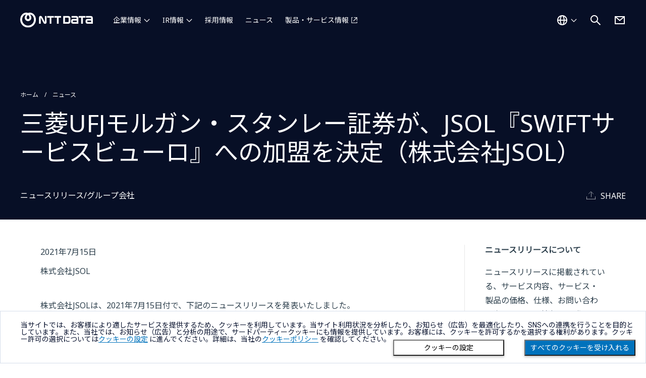

--- FILE ---
content_type: text/html; charset=utf-8
request_url: https://www.nttdata.com/global/ja/news/release/2021/071500/
body_size: 7006
content:
<!DOCTYPE html>
<html lang="ja">
<head>
    
    <!-- Global Google Tag Manager -->
<script>(function(w,d,s,l,i){w[l]=w[l]||[];w[l].push({'gtm.start':
    new Date().getTime(),event:'gtm.js'});var f=d.getElementsByTagName(s)[0],
    j=d.createElement(s),dl=l!='dataLayer'?'&l='+l:'';j.async=true;j.src=
    'https://www.googletagmanager.com/gtm.js?id='+i+dl;f.parentNode.insertBefore(j,f);
    })(window,document,'script','dataLayer','GTM-5QJ7NFN');</script>
    
    <script>(function(w,d,s,l,i){w[l]=w[l]||[];w[l].push({'gtm.start':
    new Date().getTime(),event:'gtm.js'});var f=d.getElementsByTagName(s)[0],
    j=d.createElement(s),dl=l!='dataLayer'?'&l='+l:'';j.async=true;j.src=
    'https://www.googletagmanager.com/gtm.js?id='+i+dl;f.parentNode.insertBefore(j,f);
    })(window,document,'script','dataLayer','GTM-PPLSQL3');</script>
    
    <script>(function(w,d,s,l,i){w[l]=w[l]||[];w[l].push({'gtm.start':
    new Date().getTime(),event:'gtm.js'});var f=d.getElementsByTagName(s)[0],
    j=d.createElement(s),dl=l!='dataLayer'?'&l='+l:'';j.async=true;j.src=
    'https://www.googletagmanager.com/gtm.js?id='+i+dl;f.parentNode.insertBefore(j,f);
    })(window,document,'script','dataLayer','GTM-W9LKSTM');</script>
    
    <script type="text/javascript" src="//nexus.ensighten.com/uw-nttdata/prod/Bootstrap.js"></script>

<meta charset="utf-8">
<meta http-equiv="X-UA-Compatible" content="IE=edge">
<meta name="viewport" content="width=device-width, initial-scale=1">
<meta name="format-detection" content="telephone=no, address=no, email=no">
<title>三菱UFJモルガン・スタンレー証券が、JSOL『SWIFTサービスビューロ』への加盟を決定（株式会社JSOL） | NTTデータ | NTTデータグループ - NTT DATA GROUP</title>
<meta name="description" content="株式会社JSOLは、2021年7月15日付で、下記のニュースリリースを発表いたしました。">
<link rel="canonical" href="https://www.nttdata.com/global/ja/news/release/2021/071500/">
<link rel="shortcut icon" href="/global/ja/-/media/assets/images/favicon.svg?rev=8365ca66efe648568ba9c65b837f66a6">
<link rel="apple-touch-icon-precomposed" href="/global/ja/-/media/assets/images/apple-touch-icon.png?rev=5d128fccc2894d1ba2c7876f284fddd7">
<link rel="icon" type="image/png" href="/global/ja/-/media/assets/images/android-chrome-256256.png?rev=b1d7877f056340d181794ead6f1b3c16">

<meta property="og:locale" content="ja-JP">
<meta property="og:type" content="article">
<meta property="og:site_name" content="NTTデータグループ">
<meta property="og:image" content="https://www.nttdata.com/global/ja/-/media/nttdatajapan/images/shared/share_01.png?rev=33d75d45acaa492ca099e90953557fff">
<meta property="og:url" content="https://www.nttdata.com/global/ja/news/release/2021/071500/">
<meta property="og:title" content="三菱UFJモルガン・スタンレー証券が、JSOL『SWIFTサービスビューロ』への加盟を決定（株式会社JSOL） | NTTデータ">
<meta property="og:description" content="株式会社JSOLは、2021年7月15日付で、下記のニュースリリースを発表いたしました。">
<meta name="twitter:card" content="summary">

<link rel="preconnect" href="https://fonts.googleapis.com">
<link rel="preconnect" href="https://fonts.gstatic.com" crossorigin>
<link href="https://fonts.googleapis.com/css2?family=Noto+Sans+JP:wght@400&display=swap" rel="stylesheet">
<link href="https://fonts.googleapis.com/css2?family=Noto+Sans:wght@100;300;400;500;700;900&display=swap" rel="stylesheet">



<link id="a6752fae35db4d77a09d811cc9cadde4" href="/styles/newCountry-selector.min.css?202408291440" rel="stylesheet">
<link id="4583b65c9c154d009f40645eaa6e30bb" href="/assets2/css/chosen.min.css?202401091500" rel="stylesheet">
<link id="ed100dbca5074a09a88eda5bc3b57585" href="/assets2/css/fonts.min.css?202401091500" rel="stylesheet">
<link id="fae8905a6f4944f8879f6241cef917e7" href="/assets2/css/slick-theme.min.css?202310020932" rel="stylesheet">
<link id="f0d04dc404ff4c40a8f653870ecbfee9" href="/assets2/css/slick.min.css?202310020932" rel="stylesheet">
<link id="9203c8214aee4c75853e0ee55ac88d76" href="/assets2/css/style.min.css?202511131357" rel="stylesheet">
<link id="df81f512d24442b887a44029352f73b6" href="/assets2/css/modaal.min.css?202401091500" rel="stylesheet">


    
<script type="application/ld+json">
    {
    "@context": "http://schema.org",
    "@type": "BreadcrumbList",
    "itemListElement": [
        {
        "@type": "ListItem",
        "position": 1,
        "item":
        {
        "@id": "/global/ja",
        "name": "ホーム"
        }
        },
        {
        "@type": "ListItem",
        "position": 2,
        "item":
        {
        "@id": "/global/ja/news",
        "name": "ニュース"
        }
        },
        {
        "@type": "ListItem",
        "position": 3,
        "item":
        {
        "@id": "/global/ja/news/release/2021/071500",
        "name": "三菱UFJモルガン・スタンレー証券が、JSOL『SWIFTサービスビューロ』への加盟を決定（株式会社JSOL）"
        }
        }
    ]
    }
</script>

</head>
<body>
    
<!-- Google Tag Manager (noscript) -->
<noscript><iframe src="https://www.googletagmanager.com/ns.html?id=GTM-5QJ7NFN"
    height="0" width="0" style="display:none;visibility:hidden"></iframe></noscript>
    <!-- End Google Tag Manager (noscript) -->
    
    <!-- Google Tag Manager (noscript) -->
    <noscript><iframe src="https://www.googletagmanager.com/ns.html?id=GTM-PPLSQL3"
    height="0" width="0" style="display:none;visibility:hidden"></iframe></noscript>
    <!-- End Google Tag Manager (noscript) -->
    
    <!-- Google Tag Manager (noscript) -->
    <noscript><iframe src="https://www.googletagmanager.com/ns.html?id=GTM-W9LKSTM"
    height="0" width="0" style="display:none;visibility:hidden"></iframe></noscript>
    <!-- End Google Tag Manager (noscript) -->
    
    <div class="l-wrapper">
        <div class="l-wrapper__inner">
            
<header  class="l-header-ed23 is-jp  ">
    <div class="l-header-ed23__inner">
        <div class="l-header-ed23__logo">
                <a href="/global/ja" tracking_variable="global_navigation_logo">
                    <img src="/global/ja/-/media/assets/images/header_logo.svg?iar=0&amp;rev=010dc1bd851f4d2aaaaf407cf338776b" class="l-header-ed23__logo__img u-w-100p" alt="NTT DATA Group Corporation" DisableWebEdit="True" />
                </a>

        </div>

<nav class="l-header-ed23__nav" id="navigation">
    <ul class="l-header-ed23__nav-main">
            <li class="l-header-ed23__nav-main__item ">
                        <button type="button" aria-controls="about-us" aria-expanded="false" tracking-variable="global_navigation_about-us">
                            企業情報
                        </button>
                            <div class="l-header-ed23__nav-main__item-wrap" id="about-us">
                                <div class="l-header-ed23__nav-main__item-wrap__inner">

                                    <ul class="l-header-ed23__nav-main__second ">
                                                                                    <li class="l-header-ed23__nav-main__second-item ">
                                                    <span class="l-header-ed23__nav-main__second-item__low-title">NTTデータグループ（持株会社）</span>
                                                    <ul class="l-header-ed23__nav-main__second__low">
                                                        
                                                                <li class="l-header-ed23__nav-main__second__low-item">
                                                                    <a href="/global/ja/about-us" honyaku="About-Us" DisableWebEdit="True" tracking-variable="global_navigation_about-us" navigation-category="about-us">企業情報</a>
                                                                </li>
                                                                <li class="l-header-ed23__nav-main__second__low-item">
                                                                    <a href="/global/ja/about-us/profile" honyaku="Profile" DisableWebEdit="True" tracking-variable="global_navigation_about-us" navigation-category="about-us">プロフィール</a>
                                                                </li>
                                                                <li class="l-header-ed23__nav-main__second__low-item">
                                                                    <a href="/global/ja/about-us/message" honyaku="Message" DisableWebEdit="True" tracking-variable="global_navigation_about-us" navigation-category="about-us">社長メッセージ</a>
                                                                </li>
                                                                <li class="l-header-ed23__nav-main__second__low-item">
                                                                    <a href="/global/ja/about-us/mission" honyaku="Mission" DisableWebEdit="True" tracking-variable="global_navigation_about-us" navigation-category="about-us">Our Way</a>
                                                                </li>
                                                                <li class="l-header-ed23__nav-main__second__low-item">
                                                                    <a href="/global/ja/about-us/leaders" honyaku="Leaders" DisableWebEdit="True" tracking-variable="global_navigation_about-us" navigation-category="about-us">役員一覧</a>
                                                                </li>
                                                                <li class="l-header-ed23__nav-main__second__low-item">
                                                                    <a href="/global/ja/about-us/sustainability" honyaku="Sustainability" DisableWebEdit="True" tracking-variable="global_navigation_about-us" navigation-category="about-us">サステナビリティ</a>
                                                                </li>
                                                                <li class="l-header-ed23__nav-main__second__low-item">
                                                                    <a href="/global/ja/about-us/group" honyaku="Group" DisableWebEdit="True" tracking-variable="global_navigation_about-us" navigation-category="about-us">グループ会社</a>
                                                                </li>
                                                                <li class="l-header-ed23__nav-main__second__low-item">
                                                                    <a href="/global/ja/about-us/socialactivity" honyaku="Socialactivity" DisableWebEdit="True" tracking-variable="global_navigation_about-us" navigation-category="about-us">協賛・文化活動</a>
                                                                </li>
                                                                <li class="l-header-ed23__nav-main__second__low-item">
                                                                    <a href="/global/ja/about-us/proc" honyaku="Proc" DisableWebEdit="True" tracking-variable="global_navigation_about-us" navigation-category="about-us">取引先企業の皆様へ</a>
                                                                </li>
                                                    </ul>
                                            </li>
                                            <li class="l-header-ed23__nav-main__second-item ">
                                                    <span class="l-header-ed23__nav-main__second-item__low-title">NTTデータ（国内事業会社）</span>
                                                    <ul class="l-header-ed23__nav-main__second__low">
                                                        
                                                                <li class="l-header-ed23__nav-main__second__low-item">
                                                                    <a href="/jp/ja/about-us/" target="_blank" honyaku="About-Us" DisableWebEdit="True" class="c-btn-text-external" tracking-variable="global_navigation_about-us" navigation-category="about-us" aria-label="企業情報を別ウィンドウで開く">企業情報</a>
                                                                </li>
                                                                <li class="l-header-ed23__nav-main__second__low-item">
                                                                    <a href="/jp/ja/about-us/profile/" target="_blank" honyaku="Profile" DisableWebEdit="True" class="c-btn-text-external" tracking-variable="global_navigation_about-us" navigation-category="about-us" aria-label="プロフィールを別ウィンドウで開く">プロフィール</a>
                                                                </li>
                                                                <li class="l-header-ed23__nav-main__second__low-item">
                                                                    <a href="/jp/ja/about-us/message/" target="_blank" honyaku="Message" DisableWebEdit="True" class="c-btn-text-external" tracking-variable="global_navigation_about-us" navigation-category="about-us" aria-label="社長メッセージを別ウィンドウで開く">社長メッセージ</a>
                                                                </li>
                                                                <li class="l-header-ed23__nav-main__second__low-item">
                                                                    <a href="/jp/ja/about-us/director/" target="_blank" honyaku="Director" DisableWebEdit="True" class="c-btn-text-external" tracking-variable="global_navigation_about-us" navigation-category="about-us" aria-label="役員一覧を別ウィンドウで開く">役員一覧</a>
                                                                </li>
                                                                <li class="l-header-ed23__nav-main__second__low-item">
                                                                    <a href="/jp/ja/technology/" target="_blank" honyaku="Technology" DisableWebEdit="True" class="c-btn-text-external" tracking-variable="global_navigation_about-us" navigation-category="about-us" aria-label="NTTデータのテクノロジーを別ウィンドウで開く">NTTデータのテクノロジー</a>
                                                                </li>
                                                    </ul>
                                            </li>
                                            <li class="l-header-ed23__nav-main__second-item ">
                                                    <span class="l-header-ed23__nav-main__second-item__low-title">NTT DATA, Inc.（海外事業会社）</span>
                                                    <ul class="l-header-ed23__nav-main__second__low">
                                                        
                                                                <li class="l-header-ed23__nav-main__second__low-item">
                                                                    <a href="/global/ja/about-us/nttdata-inc" honyaku="Nttdata-Inc" DisableWebEdit="True" tracking-variable="global_navigation_about-us" navigation-category="about-us">企業情報</a>
                                                                </li>
                                                    </ul>
                                            </li>
                                    </ul>
                                </div>
                            </div>
            </li>
            <li class="l-header-ed23__nav-main__item ">
                        <button type="button" aria-controls="investors" aria-expanded="false" tracking-variable="global_navigation_investors">
                            IR情報
                        </button>
                            <div class="l-header-ed23__nav-main__item-wrap" id="investors">
                                <div class="l-header-ed23__nav-main__item-wrap__inner">

                                    <ul class="l-header-ed23__nav-main__second ">
                                            <li class="l-header-ed23__nav-main__second-item l-header-ed23__nav-main__second-item--large">
                                                <a href="/global/ja/investors" honyaku="Investors" DisableWebEdit="True" tracking-variable="global_navigation_investors" navigation-category="investors">IR情報</a>
                                            </li>
                                                                                    <li class="l-header-ed23__nav-main__second-item ">
<a href="/global/ja/investors/news" honyaku="IR-News" DisableWebEdit="True" tracking-variable="global_navigation_investors" navigation-category="investors">IR更新情報</a>                                            </li>
                                            <li class="l-header-ed23__nav-main__second-item ">
<a href="/global/ja/investors/ir_events" honyaku="IR-Events" DisableWebEdit="True" tracking-variable="global_navigation_investors" navigation-category="investors">IRイベント・説明会</a>                                            </li>
                                            <li class="l-header-ed23__nav-main__second-item ">
<a href="/global/ja/investors/performance" honyaku="Performance" DisableWebEdit="True" tracking-variable="global_navigation_investors" navigation-category="investors">業績・財務情報</a>                                            </li>
                                            <li class="l-header-ed23__nav-main__second-item ">
<a href="/global/ja/investors/financial_results" DisableWebEdit="True" tracking-variable="global_navigation_investors" navigation-category="investors">決算公告</a>                                            </li>
                                    </ul>
                                </div>
                            </div>
            </li>
            <li class="l-header-ed23__nav-main__item is-no-icon">
<a href="/global/ja/recruit" DisableWebEdit="True" tracking-variable="global_navigation_recruit" navigation-category="recruit">採用情報</a>            </li>
            <li class="l-header-ed23__nav-main__item is-no-icon">
<a href="/global/ja/news" DisableWebEdit="True" tracking-variable="global_navigation_news" navigation-category="news">ニュース</a>            </li>
            <li class="l-header-ed23__nav-main__item ">
<a href="/jp/ja/" target="_blank" DisableWebEdit="True" class="c-btn-text-external" tracking-variable="global_navigation_services" navigation-category="services" aria-label="製品・サービス情報を別ウィンドウで開く">製品・サービス情報</a>            </li>
    </ul>
    <ul class="l-header-ed23__nav-sub">
            <li class="l-header-ed23__nav-sub__item is-group-contact">
                <a href="/global/ja/contact-us" title="お問い合わせ" DisableWebEdit="True" tracking-variable="global_navigation_contact-us">お問い合わせ</a>
            </li>
            <li class="l-header-ed23__nav-sub__item is-regional-country">
                <button class="l-header-ed23__country-btn" tracking-variable="global_navigation_country">グローバル - 日本語</button>
            </li>
    </ul>
</nav>        <div class="l-header-ed23__country">
<a href="#" onclick="javascript:selectorOpen(event);return false;" title="国選択ダイアログを開く" DisableWebEdit="True" tracking-variable="global_navigation_country"><img src="/global/ja/-/media/assets/images/icon/white/world.svg?iar=0&amp;rev=c09982a5eda14a4687a84d135c01f347" alt="国を選択する" DisableWebEdit="True" />                    <span>グローバル - 日本語</span>
</a>
        </div>

<div class="l-header-ed23__search">
    <button class="l-header-ed23__search-btn" aria-controls="search" aria-expanded="false">
        <img src="/global/ja/-/media/assets/images/icon/white/search.svg?iar=0&amp;rev=a15e01ff96ff497cb5e87dccfafaa61f" alt="サイト内検索を開く" DisableWebEdit="True" />
    </button>
    <div class="l-header-ed23__search__inner" id="search">
        <div id="headerSearchForm" class="l-header__search-form">
            <form action="/global/ja/search-result" method="get" class="l-header__search-form">
                <input type="text" class="l-header__search-form__input" id="search-box" name="query" autocomplete="off" title="サイト内検索" placeholder="何をお探しですか？">
                <button type="submit" class="l-header__search-form__button" aria-label="検索する">
                    <i class="fa-solid fa-magnifying-glass"></i>
                </button>
                <button type="button" class="l-header__search-form__close" aria-label="検索をクリア">
                    <i class="fa-solid fa-circle-xmark"></i>
                </button>
            </form>
            <div class="l-header__search-form__select">
                <ul class="l-header__search-form__suggestions suggestions">
                </ul>
            </div>
        </div>
    </div>
</div>

            <div class="l-header-ed23__contact">
                <a href="/global/ja/contact-us" title="お問い合わせ" DisableWebEdit="True" tracking-variable="global_navigation_contact-us">
                <img src="/global/ja/-/media/assets/images/icon/white/mail.svg?iar=0&amp;rev=96f83af910214caf988c9e290fe92375" alt="お問い合わせ" DisableWebEdit="True" />
                </a>
            </div>
        <div class="l-header-ed23__ico-menu">
            <button aria-controls="navigation" aria-expanded="false" aria-label=""></button>
        </div>
    </div>
</header>

            <main class="l-main">
                
                

<div class="c-block-content-header  c-bg-smart-blue"><div class="c-block-content-header-wrapper"><ul class="c-block-content-header-breadcrumb"><li><a href="/global/ja">ホーム</a></li><li><a href="/jp/ja/news">ニュース</a></li></ul><h1 class="c-block-content-header-head">
                三菱UFJモルガン・スタンレー証券が、JSOL『SWIFTサービスビューロ』への加盟を決定（株式会社JSOL）
            </h1><div class="c-block-content-header-bottom"><div class="c-block-content-header-bottom-left"><div class="c-block-content-header-news-category">
                        ニュースリリース/グループ会社
                    </div></div><div class="c-block-content-header-bottom-right"><div class="c-flex-justify-end u-align-items-end u-mt-20"><div class="c-link-share"><div class="c-link-share-text"><i class="nttd nttd-share u-mr-10"></i><span>SHARE</span></div><div data-network="facebook" class="c-link-share-button st-custom-button"><i class="fa fa-facebook"></i></div><div data-network="linkedin" class="c-link-share-button st-custom-button"><i class="fa fa-linkedin"></i></div><div data-network="twitter" class="c-link-share-button st-custom-button"><i class="fa fa-twitter"></i></div></div></div></div></div></div></div><div class="c-block"><div class="u-d-flex-pc"><section class="c-block-news-article"><div class="c-block-news-article-head"><div class="c-block-news-article-head-left"><p class="c-block-news-article-head-date">2021年7月15日</p><p class="c-block-news-article-head-publisher">株式会社JSOL</p></div></div><div class="c-block-partial"><div class="c-richtext"><p>株式会社JSOLは、2021年7月15日付で、下記のニュースリリースを発表いたしました。</p><p><a href="https://www.jsol.co.jp/release/2021/210715.html" target="_blank" class="c-link-external">2021年7月15日<br />
三菱UFJモルガン・スタンレー証券が、JSOL『SWIFTサービスビューロ』への加盟を決定</a></p></div></div><section class="c-block-partial"><h3><h4>本件に関するお問い合わせ先</h4></h3><div class="c-richtext"><p>株式会社JSOL<br />
経営企画本部<br />
新開<br />
TEL：090-4847-3065<br />
E-mail：<a href="mailto:webinfo@jsol.co.jp">webinfo@jsol.co.jp</a></p><link rel="stylesheet" href="/jp/ja/-/media/nttdatajapan/files/news/css/news_style.css" /></div></section></section><aside class="c-block-news-article-side"><div class="c-block-news-article-side-wrap"><h2 class="u-fs-16 u-fw-bold u-mb-20">ニュースリリースについて</h2><p>ニュースリリースに掲載されている、サービス内容、サービス・製品の価格、仕様、お問い合わせ先、その他の情報は、発表日現在の情報です。その後予告なしに変更となる場合があります。また、ニュースリリースにおける計画、目標などは様々なリスクおよび不確実な事実により、実際の結果が予測と異なる場合もあります。あらかじめご了承ください。</p><h2 class="u-fs-16 u-fw-bold u-mb-20 u-mt-40">ニュースリリース配信</h2><p>ニュースリリースの更新状況をいち早くお知らせするために、メール配信を行っております。</p><p class="u-ta-right c-link-caret"><a href="/jp/ja/news/delivery">メール配信のお申し込み</a></p><h2 class="u-fs-16 u-fw-bold u-mb-20 u-mt-40">イベント・セミナー</h2><p>NTTデータが出展・講演するイベント・セミナーの情報をご覧いただけます。</p><p class="u-ta-right c-link-caret"><a href="/jp/ja/event">イベント・セミナー</a></p></div></aside></div></div>

            </main>
            
<footer class="l-footer">
    



<div class="l-footer__breadcrumb">
    <div class="l-footer__breadcrumb__inner">
        <ul class="c-breadcrumb" aria-label="パンくずリスト">
                    <li>
                        <a href="/global/ja">ホーム</a>
                    </li>
                    <li>
                        <a href="/global/ja/news">ニュース</a>
                    </li>
                    <li>三菱UFJモルガン・スタンレー証券が、JSOL『SWIFTサービスビューロ』への加盟を決定（株式会社JSOL）</li>
        </ul>
    </div>
</div>
    
<div class="l-footer__upper">
    <div class="l-footer__upper__inner">
        <div class="l-footer__upper__logo">
            
<a href="/global/ja"><img src="/global/ja/-/media/assets/images/header_logo.svg?iar=0&amp;rev=010dc1bd851f4d2aaaaf407cf338776b" alt="NTT DATA Group Corporation" DisableWebEdit="True" /></a>

        </div>
        <div class="l-footer__upper__country">
            

<a href="#" onclick="javascript:selectorOpen(event);return false;" lang="en" title="国選択ダイアログを開く" DisableWebEdit="True">
Global<span>Select a Country</span>
</a>

        </div>



<nav class="l-footer__upper__nav ">
    <ul>
            <li>
                <ul>
                        <li>
<a href="/global/ja/about-us" DisableWebEdit="True">企業情報</a>                        </li>
                </ul>
            </li>
            <li>
                <ul>
                        <li>
<a href="/global/ja/investors" DisableWebEdit="True">IR情報</a>                        </li>
                </ul>
            </li>
            <li>
                <ul>
                        <li>
<a href="/global/ja/recruit" DisableWebEdit="True">採用情報</a>                        </li>
                </ul>
            </li>
            <li>
                <ul>
                        <li>
<a href="/global/ja/news" DisableWebEdit="True">ニュース</a>                        </li>
                </ul>
            </li>
            <li>
                <ul>
                        <li>
<a href="/jp/ja/" DisableWebEdit="True" class="c-btn-text-external" target="_blank" aria-label="製品・サービス情報を別ウィンドウで開く">製品・サービス情報</a>                        </li>
                </ul>
            </li>
    </ul>
</nav>
    </div>
</div>
<div class="l-footer__lower">
    <div class="l-footer__lower__inner">
<nav class="l-footer__lower__nav">
    <ul>
            <li>
                <a href="/global/ja/sitemap" DisableWebEdit="True">サイトマップ</a>
            </li>
            <li>
                <a href="/global/ja/contact-us" DisableWebEdit="True">お問い合わせ</a>
            </li>
            <li>
                <a href="/global/ja/info/term-of-use" DisableWebEdit="True">サイトのご利用条件</a>
            </li>
            <li>
                <a href="/global/ja/info/privacy-statement" DisableWebEdit="True">プライバシーポリシー</a>
            </li>
            <li>
                <a href="/global/ja/info/about-the-site" DisableWebEdit="True">アクセシビリティポリシー</a>
            </li>
            <li>
                <a href="/global/ja/info/cookie-policy" DisableWebEdit="True">クッキー（Cookie）ポリシー</a>
            </li>
            <li>
                <a href="#" onclick="javascript:Bootstrapper.gateway.openModal();return false;;return false;" title="ダイアログを開く" DisableWebEdit="True" aria-label="クッキー（Cookie）の設定をダイアログで開く">クッキー（Cookie）プリファレンス</a>
            </li>
    </ul>
</nav>
        <ul class="l-footer__lower__sns">
        <li>
            <a href="https://twitter.com/NTTDATA_PR" DisableWebEdit="True" target="_blank" aria-label="NTT DATA公式Xを別ウィンドウで開く">
            <img src="/global/ja/-/media/assets/images/icon/white/sns_x.svg?iar=0&amp;rev=248996bd2a524976a0d26dc2d1701d23" alt="NTT DATA公式Xを見る" DisableWebEdit="True" />
            </a>
        </li>
        <li>
            <a href="https://www.facebook.com/NTTDATAJapan" DisableWebEdit="True" target="_blank" aria-label="NTT DATA公式Facebookを別ウィンドウで開く">
            <img src="/global/ja/-/media/assets/images/icon/white/sns_facebook.svg?iar=0&amp;rev=4cc550555a7e4fc0b65dc855e10ef8f8" alt="NTT DATA公式Facebookを見る" DisableWebEdit="True" />
            </a>
        </li>
        <li>
            <a href="https://jp.linkedin.com/company/nttdata/" DisableWebEdit="True" target="_blank" aria-label="NTT DATA公式LinkedInを別ウィンドウで開く">
            <img src="/global/ja/-/media/assets/images/icon/white/sns_linkedin.svg?iar=0&amp;rev=61a54980fb604d0eb0d51ad422d8227c" alt="NTT DATA公式LinkedInを見る" DisableWebEdit="True" />
            </a>
        </li>
        <li>
            <a href="https://www.youtube.com/user/nttdatapr" DisableWebEdit="True" target="_blank" aria-label="NTT DATA公式Youtubeを別ウィンドウで開く">
            <img src="/global/ja/-/media/assets/images/icon/white/sns_youtube.svg?iar=0&amp;rev=4b522e1d59ed4624bd40fe3cbb806057" alt="NTT DATA公式Youtubeを見る" DisableWebEdit="True" />
            </a>
        </li>
</ul>        
<div class="l-footer__lower__copyright"><small lang="en">Copyright &#169; NTT DATA Group Corporation</small></div>
    </div>
        <div class="l-footer__page-top"><button type="button" aria-label="Scroll to top" class="l-footer__page-top-button js-page-top-button">TOP</button></div>
</div>
</footer>
        </div>
        

<div class="modal country-selector-modal fade" id="countrySelectorModal" tabindex="0" aria-labelledby="countrySelectorModalLabel" aria-hidden="true" lang="en">
    <div class="modal-dialog">
        <div class="modal-content country-selector-modal-content">
            <div class="container-fluid">
                <div class="row">
                    <div class="col-sm-12">
                        <div class="new_countrySelect-container">
                            <div class="new_countrySelect-header">
                                <span id="display_title_CountrySelector"></span>
                                <button class="mob-d-none" id="closeHeader_CountrySelector" data-toggle="modal" data-target="#countrySelectorModal" aria-label="Close this dialog" title="Close this dialog"><img src="/img/fa-solid-fa-xmark.svg" alt="" /></button>
                            </div>
                            <div id="opsData_container" class="setOpCosDisplayNone">
                                <div class="new_countrySelect-OpcosCurrentSelect" id="selectedOpcos_country"></div>
                                <div class="Opcos_countryWrapper" id="Opcos_countryContainer"></div>
                            </div>
                            <div id="country_list_container">
                                <div class="new_countrySelect-CurrentLabel" id="new_countrySelect-CurrentLabel"></div>
                                <div class="new_countrySelect-inputArea">
                                    <label for="inputCountry" id="display_label_CountrySelector"></label>
                                    <div class="new_countrySelector_Inputcntr">
                                        <input type="text" id="inputCountry" onkeyup="countryFilterFunc(this.value)" autocomplete="off" />
                                        <button id="country_search" class="country_search" aria-label="Search country" title="Search country"><img src="/img/fa-solid-fa-magnifying-glass.svg" alt="" /></button>
                                        <button id="country_search_close" class="country_search_close" onclick="resetCountryList()" aria-label="Clear keyword" title="Clear keyword"><img src="/img/fa-solid-fa-circle-xmark.svg" alt="" /></button>
                                    </div>
                                </div>
                                <div class="new_countrySelect-suggestArea" id="new_countrySelectSuggestion"></div>
                                <div class="new_countrySelect-notAvailable" id="new_countrySelectnotAvailable"></div>
                            </div>
                            <div class="geoip-credit">
                                This product includes GeoLite2 data created by MaxMind, available from https://www.maxmind.com.
                            </div>
                        </div>
                    </div>
                </div>
            </div>
        </div>
    </div>

    <input type="hidden" id="cs-targetHostname" value="www.nttdata.com" />
    <input type="hidden" id="cs-virtualFolder" value="/global/ja/" />
    <input type="hidden" id="cs-language" value="ja-JP" />
</div>

    </div>
    <script src="/assets2/js/jquery-3.4.1.min.js?202401091500"></script>
<script src="/assets2/js/what-input.min.js?202401231535"></script>
<script src="/assets2/js/jquery.bxslider.min.js?202401231535"></script>
<script src="/assets2/js/slick.min.js?202401231535"></script>
<script src="/assets2/js/modaal.min.js?202401231535"></script>
<script src="/assets2/js/TweenMax.min.js?202401231535"></script>
<script src="/assets2/js/ScrollMagic.min.js?202401231535"></script>
<script src="/assets2/js/animation.gsap.min.js?202310020932"></script>
<script src="/assets2/js/chosen.jquery.min.js?202401231535"></script>
<script src="/assets2/js/trunk8.min.js?202405231417"></script>
<script src="/assets2/js/object-fit-images.min.js?202310020932"></script>
<script src="/assets2/js/jquery.matchHeight.min.js?202310020932"></script>
<script src="/scripts/country-selector.min.js?202402081423"></script>
<script src="/assets2/js/common.min.js?202511131357"></script>
<script src="/assets2/js/common-form-action.min.js?202401091500"></script>


</body>
</html>


--- FILE ---
content_type: text/css
request_url: https://www.nttdata.com/jp/ja/-/media/nttdatajapan/files/news/css/news_style.css
body_size: 1609
content:
@charset "UTF-8";

/* ページ全体 */
.neswDetailsSec .news-content .custom-article span,
.neswDetailsSec .news-content .custom-article ul,
.neswDetailsSec .news-content .custom-article ul li,
.neswDetailsSec .news-content .custom-article ol,
.neswDetailsSec .news-content .custom-article ol li,
.neswDetailsSec .news-content .custom-article h3,
.neswDetailsSec .news-content .custom-article h4,
.neswDetailsSec .news-content .custom-article h5,
.neswDetailsSec .news-content .custom-article h6,
.neswDetailsSec .news-content .custom-article div,
.neswDetailsSec .news-content .custom-article table {
	font-family: "Noto Sans JP";
}


.neswDetailsSec .news-content .custom-article ul,
.neswDetailsSec .news-content .custom-article ol {
	margin: 0;
}

.neswDetailsSec .news-content .custom-article h3,
.neswDetailsSec .news-content .custom-article h4,
.neswDetailsSec .news-content .custom-article h5,
.neswDetailsSec .news-content .custom-article h6 {
	font-weight: bold;
}

/* 本文 備え付け */
.neswDetailsSec .news-content .same-height-target,
.neswDetailsSec .news-content .topblogtitle,
.neswDetailsSec .news-content .thunbImgSec,
.neswDetailsSec .news-content .custom-article {
	float: none;
}

.neswDetailsSec .news-content .custom-article {
	margin-bottom: 100px;
}

.neswDetailsSec .news-content .custom-article h4 {
	margin-top: 50px;
	margin-bottom: 20px;
}

.neswDetailsSec .news-content .same-height-target {
	display: flex;
	justify-content: space-between;
	height: auto!important;
}

.neswDetailsSec .news-content .topblogtitle {
	width: auto;
}
.neswDetailsSec .news-content .thunbImgSec {
	width: 50%;
}

@media (max-width: 991px) {
	.neswDetailsSec .news-content .same-height-target {
		display: block;
	}

	.neswDetailsSec .news-content .thunbImgSec {
		width: auto;
	}
}











/* リスト */
.neswDetailsSec .news-content .custom-article .list-a ul,
.neswDetailsSec .news-content .custom-article .list-a ol,
.neswDetailsSec .news-content .custom-article .list-b ul,
.neswDetailsSec .news-content .custom-article .list-b ol {
	list-style-type: none;
	line-height: 25px;
	padding-left: 0;
	margin-left: 30px;
	margin-bottom: 24px;
}

.neswDetailsSec .news-content .custom-article .list-c ul,
.neswDetailsSec .news-content .custom-article .list-c ol {
	list-style-type: none;
	line-height: 25px;
	padding-left: 0;
	margin-bottom: 24px;
}

.neswDetailsSec .news-content .custom-article .list-a ul li,
.neswDetailsSec .news-content .custom-article .list-a ol li,
.neswDetailsSec .news-content .custom-article .list-b ul li,
.neswDetailsSec .news-content .custom-article .list-b ol li,
.neswDetailsSec .news-content .custom-article .list-c ul li,
.neswDetailsSec .news-content .custom-article .list-c ol li {
	padding-left: 0;
	position: relative;
	font-size: 14px;
	line-height: 25px;
	margin-bottom: 10px;
}

.neswDetailsSec .news-content .custom-article .list-d ul li,
.neswDetailsSec .news-content .custom-article .list-d ol li {
	padding-left: 0;
	position: relative;
	font-size: 14px;
	line-height: 25px;
	margin-bottom: 10px;
}

.neswDetailsSec .news-content .custom-article .list-a ul li::before,
.neswDetailsSec .news-content .custom-article .list-a ol li::before {
	display: inline-block;
	text-align: center;
	width: 35px;
	position: absolute;
	content: "・";
	left: -35px;
}

.neswDetailsSec .news-content .custom-article .list-a .list-b li::before {
	content: none;
}

.neswDetailsSec .news-content .custom-article .list-a .list-c ul,
.neswDetailsSec .news-content .custom-article .list-b .list-c ul {
	margin-left: 0;
}

.neswDetailsSec .news-content .custom-article .list-a .list-c ul li::before,
.neswDetailsSec .news-content .custom-article .list-b .list-c ul li::before {
	content: none;
}

.neswDetailsSec .news-content .custom-article .list-b ul li .num,
.neswDetailsSec .news-content .custom-article .list-b ol li .num {
	display: inline-block;
	text-align: center;
	width: 35px;
	position: absolute;
	left: -35px;
	top: 0px;
}

.neswDetailsSec .news-content .custom-article ul ul,
.neswDetailsSec .news-content .custom-article ul ol,
.neswDetailsSec .news-content .custom-article ol ul,
.neswDetailsSec .news-content .custom-article ol ol {
	margin: 10px 0 10px 30px;
}

.neswDetailsSec .news-content .custom-article .list-a .list-a ul,
.neswDetailsSec .news-content .custom-article .list-a .list-a ol,
.neswDetailsSec .news-content .custom-article .list-a .list-b ul,
.neswDetailsSec .news-content .custom-article .list-a .list-b ol,
.neswDetailsSec .news-content .custom-article .list-a .list-c ul,
.neswDetailsSec .news-content .custom-article .list-a .list-c ol,
.neswDetailsSec .news-content .custom-article .list-b .list-a ul,
.neswDetailsSec .news-content .custom-article .list-b .list-a ol,
.neswDetailsSec .news-content .custom-article .list-b .list-b ul,
.neswDetailsSec .news-content .custom-article .list-b .list-b ol,
.neswDetailsSec .news-content .custom-article .list-b .list-c ul,
.neswDetailsSec .news-content .custom-article .list-b .list-c ol,
.neswDetailsSec .news-content .custom-article .list-c .list-a ul,
.neswDetailsSec .news-content .custom-article .list-c .list-a ol,
.neswDetailsSec .news-content .custom-article .list-c .list-b ul,
.neswDetailsSec .news-content .custom-article .list-c .list-b ol,
.neswDetailsSec .news-content .custom-article .list-c .list-c ul,
.neswDetailsSec .news-content .custom-article .list-c .list-c ol {
	margin-bottom: 10px
}

.neswDetailsSec .news-content .custom-article .list-a ul li:last-child,
.neswDetailsSec .news-content .custom-article .list-a ol li:last-child,
.neswDetailsSec .news-content .custom-article .list-b ul li:last-child,
.neswDetailsSec .news-content .custom-article .list-b ol li:last-child,
.neswDetailsSec .news-content .custom-article .list-c ul li:last-child,
.neswDetailsSec .news-content .custom-article .list-c ol li:last-child,
.neswDetailsSec .news-content .custom-article .list-d ul li:last-child,
.neswDetailsSec .news-content .custom-article .list-d ol li:last-child,
.neswDetailsSec .news-content .custom-article table .list-a ul,
.neswDetailsSec .news-content .custom-article table .list-a ol,
.neswDetailsSec .news-content .custom-article table .list-b ul,
.neswDetailsSec .news-content .custom-article table .list-b ol,
.neswDetailsSec .news-content .custom-article table .list-c ul,
.neswDetailsSec .news-content .custom-article table .list-c ol,
.neswDetailsSec .news-content .custom-article table .list-d ul,
.neswDetailsSec .news-content .custom-article table .list-d ol {
	margin-bottom: 0;
}

/* 注釈 */
.neswDetailsSec .news-content .custom-article .notes-title,
.neswDetailsSec .news-content .custom-article .notes,
.neswDetailsSec .news-content .custom-article .list-a.notes ul,
.neswDetailsSec .news-content .custom-article .list-a.notes ol,
.neswDetailsSec .news-content .custom-article .list-b.notes ul,
.neswDetailsSec .news-content .custom-article .list-b.notes ol {
	color: #7f7f7f;
}

/* テーブル */
/* 共通 */
.neswDetailsSec .news-content .custom-article table,
.neswDetailsSec .news-content .styled-list table {
	font-size: 14px;
	border-collapse: collapse;
	width: 100%;
	line-height: 25px;
	margin: 20px auto;
}

.neswDetailsSec .news-content .custom-article table th {
	font-weight: bold;
	padding: 1.5rem 2rem;
}

.neswDetailsSec .news-content .custom-article table td {
	padding: 1.5rem 2rem;
}

/* 通常 */
.neswDetailsSec .news-content .custom-article .table-basic th,
.neswDetailsSec .news-content .custom-article .table-basic td {
	border-top: 1px solid #dbdbdb;
	border-bottom: 1px solid #dbdbdb;
}

/* 格子 */
.neswDetailsSec .news-content .custom-article .table-basic.lattice th,
.neswDetailsSec .news-content .custom-article .table-basic.lattice td {
	border: 1px solid #dbdbdb;
}

/* 幅指定 */
.neswDetailsSec .news-content .custom-article table .w10 {
	width: 10%;
}

.neswDetailsSec .news-content .custom-article table .w20 {
	width: 20%;
}

.neswDetailsSec .news-content .custom-article table .w30 {
	width: 30%;
}

.neswDetailsSec .news-content .custom-article table .w40 {
	width: 40%;
}

.neswDetailsSec .news-content .custom-article table .w50 {
	width: 50%;
}

.neswDetailsSec .news-content .custom-article table .w60 {
	width: 60%;
}

.neswDetailsSec .news-content .custom-article table .w70 {
	width: 70%;
}

.neswDetailsSec .news-content .custom-article table .w80 {
	width: 80%;
}

.neswDetailsSec .news-content .custom-article table .w90 {
	width: 90%;
}

/* 縦方向の行揃え */
/* 上揃え */
.neswDetailsSec .news-content .custom-article table .v-top {
	vertical-align: top;
}

/* 中央揃え ※デフォルト*/
.neswDetailsSec .news-content .custom-article table .v-middle {
	vertical-align: middle;
}

/* 中央揃え */
.neswDetailsSec .news-content .custom-article table .v-bottom {
	vertical-align: bottom;
}

/* 縦方向の行揃え */
/* 中央揃え */
.neswDetailsSec .news-content .custom-article table .t-center {
	text-align: center;
}

/* 画像 */
.neswDetailsSec .news-content .custom-article img {
	max-width: 100%;
	width: auto !important;
}


/* YouTube */
.youtube-responsive {
	position: relative;
	max-width: 720px;
	margin: 0 auto 2.4rem;
}
.youtube-responsive::before {
	content: "";
	display: block;
	padding-top: 56.25%;
}
.youtube-responsive iframe{
	position:absolute;
	top:0;
	left:0;
	width:100%;
	height: 100%;
}

/* 汎用 */
.neswDetailsSec .news-content .custom-article .mb-0 {
	margin-bottom: 0 !important;
}

.neswDetailsSec .news-content .custom-article .mt-0 {
	margin-top: 0 !important;
}

/* その他 */
/* 署名 */
.neswDetailsSec .news-content .custom-article .signature {
	text-align: right;
}

/* 2カラム */
.neswDetailsSec .news-content .custom-article .news_col2 {
	display: flex;
	justify-content: center;
	align-items: center;
}

.neswDetailsSec .news-content .custom-article .news_col2 .col_item {
	width: 47.5%!important;
	margin-right: 5%;
}

.neswDetailsSec .news-content .custom-article .news_col2 .col_item:last-of-type {
	margin-right: 0;
}

@media (max-width: 767px) {

	.neswDetailsSec .news-content .custom-article .news_col2 {
		display: inline;
	}

	.neswDetailsSec .news-content .custom-article .news_col2 .col_item {
		width: 100%!important;
		margin-right: 0;
	}

}

--- FILE ---
content_type: image/svg+xml
request_url: https://www.nttdata.com/global/ja/-/media/common/flags/fi---finland.svg?rev=9671f327756a4713a93c6502b0aafd54
body_size: 398
content:
<svg width="32" height="24" viewBox="0 0 32 24" fill="none" xmlns="http://www.w3.org/2000/svg">
<g clip-path="url(#clip0_270_67401)">
<rect width="32" height="24" fill="white"/>
<path fill-rule="evenodd" clip-rule="evenodd" d="M0 0V24H32V0H0Z" fill="#F7FCFF"/>
<mask id="mask0_270_67401" style="mask-type:luminance" maskUnits="userSpaceOnUse" x="0" y="0" width="32" height="24">
<path fill-rule="evenodd" clip-rule="evenodd" d="M0 0V24H32V0H0Z" fill="white"/>
</mask>
<g mask="url(#mask0_270_67401)">
<path d="M10.8185 1H9.8185V2V10.323H0H-1V11.323V13.323V14.323H0H9.8185V24V25H10.8185H12.8185H13.8185V24V14.323H32H33V13.323V11.323V10.323H32H13.8185V2V1H12.8185H10.8185Z" fill="#2E42A5" stroke="#2E42A5" stroke-width="2"/>
</g>
</g>
<defs>
<clipPath id="clip0_270_67401">
<rect width="32" height="24" fill="white"/>
</clipPath>
</defs>
</svg>


--- FILE ---
content_type: text/javascript
request_url: https://nexus.ensighten.com/uw-nttdata/prod/serverComponent.php?namespace=Bootstrapper&staticJsPath=nexus.ensighten.com/uw-nttdata/prod/code/&publishedOn=Thu%20Jun%2026%2001:22:32%20GMT%202025&ClientID=2776&PageID=https%3A%2F%2Fwww.nttdata.com%2Fglobal%2Fja%2Fnews%2Frelease%2F2021%2F071500%2F
body_size: 76
content:

Bootstrapper._serverTime = '2026-01-15 01:36:07'; Bootstrapper._clientIP = '52.15.64.251'; Bootstrapper.callOnPageSpecificCompletion();Bootstrapper.setPageSpecificDataDefinitionIds([]);